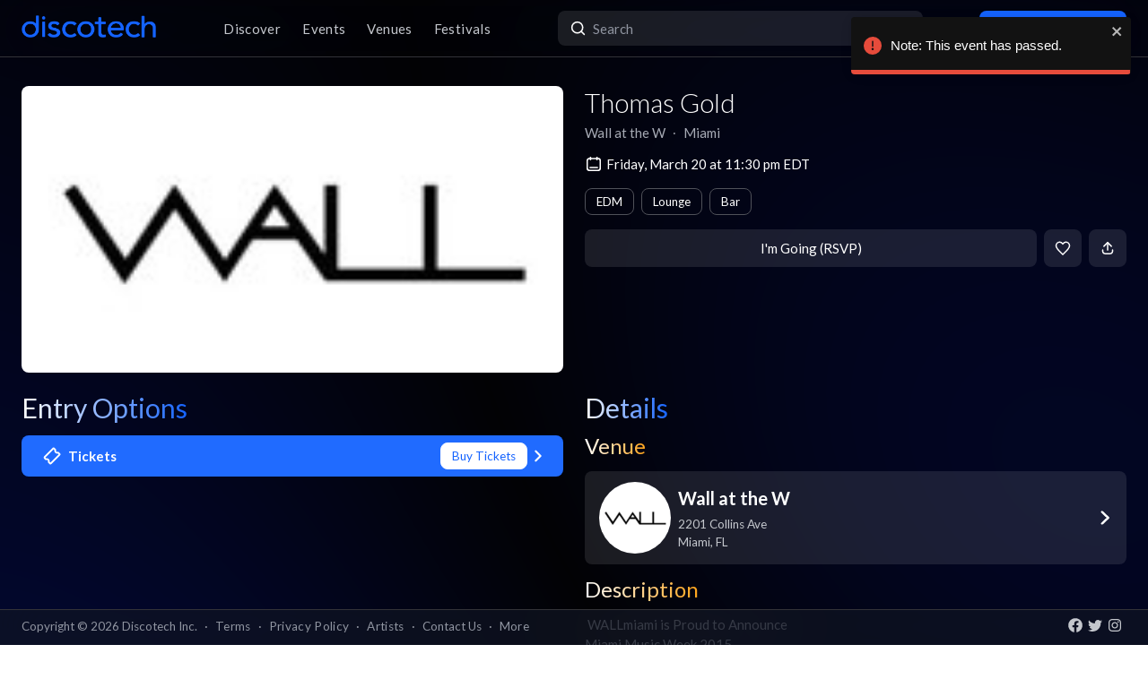

--- FILE ---
content_type: text/css; charset=utf-8
request_url: https://app.discotech.me/_next/static/css/095a328da6175fb2.css
body_size: 345
content:
.style_filters__zvv3L{position:fixed;bottom:5.75rem;right:.75rem;z-index:1001}.style_filterButton___ZjSN:active{opacity:.5}.style_buttonBg__EZmb8{background:#161a30;border:1px solid #777;opacity:.8}.style_buttonBgSelected__PaYua{background:#161a30;border:1px solid #1463ff}.style_tabs__jA39X{height:2.5rem;display:flex;list-style:none;font-size:.84375rem;line-height:1rem;padding:0;margin:1rem 0 .5rem;background-color:hsla(0,0%,100%,.1);border-radius:.5rem}@keyframes style_pulsate__1MQ_y{0%{opacity:.5}50%{opacity:1}to{opacity:.5}}.style_pulsate__1MQ_y{animation:style_pulsate__1MQ_y 1.5s infinite}.style_fade__d85Cg{opacity:0;transition:opacity .5s ease}.modal_fullScreenOverlay__pOJ5s,.modal_modal__fTdJs{background:radial-gradient(ellipse at bottom left,#121623 50%,#262566);box-shadow:0 0 10px 1px rgba(181,195,229,.145);width:calc(100vw - 1.5rem);max-width:550px;padding:1rem}@media only screen and (max-width:1023px){.modal_fullScreenOverlay__pOJ5s{position:fixed;bottom:0;background:radial-gradient(ellipse at bottom left,#121623 50%,#262566);height:calc(100dvh - 1rem);min-width:100vw;padding:.75rem;border-bottom-left-radius:unset;border-bottom-right-radius:unset}}.style_tab__U4lgm{display:flex;justify-content:center;text-align:center;align-items:center}.style_active__xZcOK{border:.0625rem solid #1463ff}.style_tab__U4lgm{width:50%;border-radius:.5rem;cursor:pointer}.style_active__xZcOK{background:rgba(20,99,255,.25)}.style_content__bItQl{display:none;padding:0}.style_active__L_tsi{display:contents}

--- FILE ---
content_type: text/x-component
request_url: https://app.discotech.me/miami/wall-lounge?_rsc=14i3d
body_size: -180
content:
0:["54qzxmKe3oAHVndbqV8nO",[["children",["city","miami","d"],[["city","miami","d"],{"children":[["venueSlug","wall-lounge","d"],{"children":["__PAGE__",{}]},"$undefined","$undefined",true]}],null,null]]]
